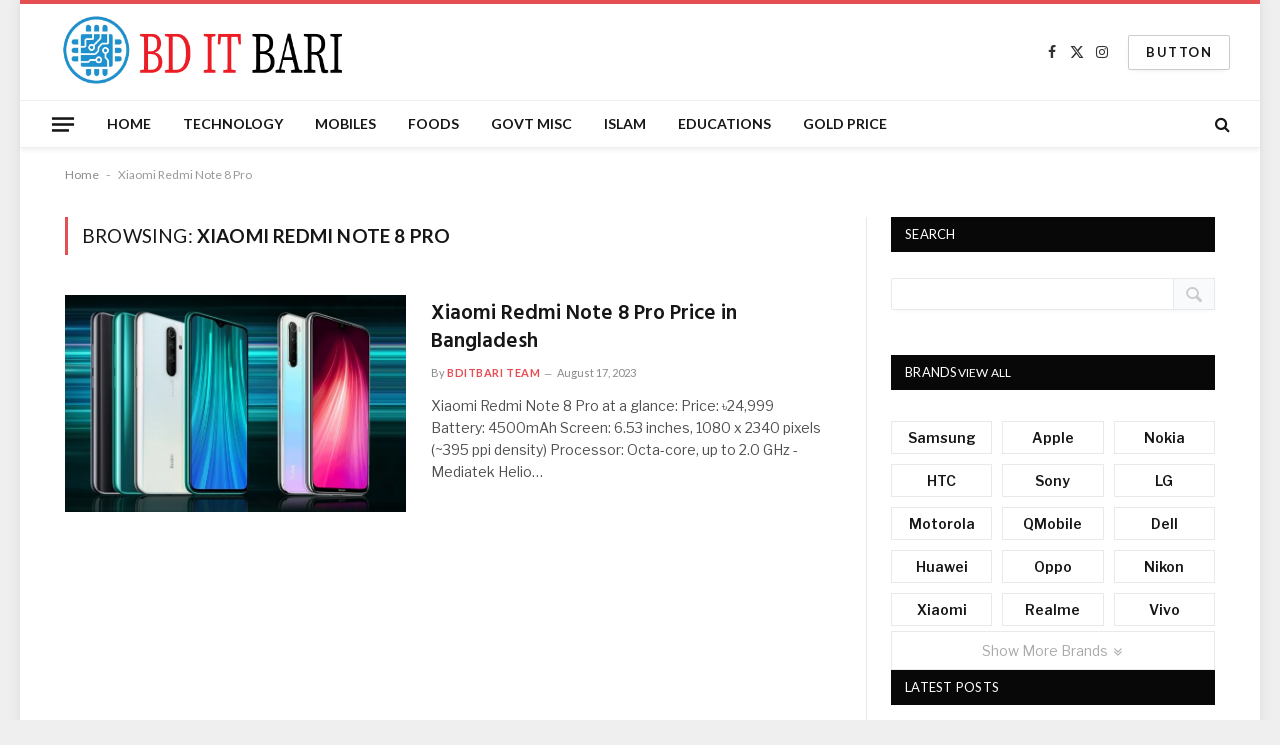

--- FILE ---
content_type: text/html; charset=UTF-8
request_url: https://bditbari.com/tag/xiaomi-redmi-note-8-pro/
body_size: 16477
content:
<!DOCTYPE html>
<html lang="en-US" prefix="og: https://ogp.me/ns#" class="s-light site-s-light">

<head>

	<meta charset="UTF-8" />
	<meta name="viewport" content="width=device-width, initial-scale=1" />
	
<!-- Search Engine Optimization by Rank Math - https://rankmath.com/ -->
<title>Xiaomi Redmi Note 8 Pro | BDitbari</title><link rel="preload" as="font" href="https://bditbari.com/wp-content/themes/smart-mag/css/icons/fonts/ts-icons.woff2?v3.2" type="font/woff2" crossorigin="anonymous" />
<meta name="robots" content="follow, index, max-snippet:-1, max-video-preview:-1, max-image-preview:large"/>
<link rel="canonical" href="https://bditbari.com/tag/xiaomi-redmi-note-8-pro/" />
<meta property="og:locale" content="en_US" />
<meta property="og:type" content="article" />
<meta property="og:title" content="Xiaomi Redmi Note 8 Pro | BDitbari" />
<meta property="og:url" content="https://bditbari.com/tag/xiaomi-redmi-note-8-pro/" />
<meta property="og:site_name" content="BDitbari" />
<meta name="twitter:card" content="summary_large_image" />
<meta name="twitter:title" content="Xiaomi Redmi Note 8 Pro | BDitbari" />
<meta name="twitter:label1" content="Posts" />
<meta name="twitter:data1" content="1" />
<!-- /Rank Math WordPress SEO plugin -->

<link rel='dns-prefetch' href='//fonts.googleapis.com' />
<link rel="alternate" type="application/rss+xml" title="BDitbari &raquo; Feed" href="https://bditbari.com/feed/" />
<link rel="alternate" type="application/rss+xml" title="BDitbari &raquo; Comments Feed" href="https://bditbari.com/comments/feed/" />
<link rel="alternate" type="application/rss+xml" title="BDitbari &raquo; Xiaomi Redmi Note 8 Pro Tag Feed" href="https://bditbari.com/tag/xiaomi-redmi-note-8-pro/feed/" />
<link rel="alternate" type="application/rss+xml" title="BDitbari &raquo; Stories Feed" href="https://bditbari.com/web-stories/feed/"><script type="text/javascript">
/* <![CDATA[ */
window._wpemojiSettings = {"baseUrl":"https:\/\/s.w.org\/images\/core\/emoji\/15.0.3\/72x72\/","ext":".png","svgUrl":"https:\/\/s.w.org\/images\/core\/emoji\/15.0.3\/svg\/","svgExt":".svg","source":{"concatemoji":"https:\/\/bditbari.com\/wp-includes\/js\/wp-emoji-release.min.js?ver=6.7"}};
/*! This file is auto-generated */
!function(i,n){var o,s,e;function c(e){try{var t={supportTests:e,timestamp:(new Date).valueOf()};sessionStorage.setItem(o,JSON.stringify(t))}catch(e){}}function p(e,t,n){e.clearRect(0,0,e.canvas.width,e.canvas.height),e.fillText(t,0,0);var t=new Uint32Array(e.getImageData(0,0,e.canvas.width,e.canvas.height).data),r=(e.clearRect(0,0,e.canvas.width,e.canvas.height),e.fillText(n,0,0),new Uint32Array(e.getImageData(0,0,e.canvas.width,e.canvas.height).data));return t.every(function(e,t){return e===r[t]})}function u(e,t,n){switch(t){case"flag":return n(e,"\ud83c\udff3\ufe0f\u200d\u26a7\ufe0f","\ud83c\udff3\ufe0f\u200b\u26a7\ufe0f")?!1:!n(e,"\ud83c\uddfa\ud83c\uddf3","\ud83c\uddfa\u200b\ud83c\uddf3")&&!n(e,"\ud83c\udff4\udb40\udc67\udb40\udc62\udb40\udc65\udb40\udc6e\udb40\udc67\udb40\udc7f","\ud83c\udff4\u200b\udb40\udc67\u200b\udb40\udc62\u200b\udb40\udc65\u200b\udb40\udc6e\u200b\udb40\udc67\u200b\udb40\udc7f");case"emoji":return!n(e,"\ud83d\udc26\u200d\u2b1b","\ud83d\udc26\u200b\u2b1b")}return!1}function f(e,t,n){var r="undefined"!=typeof WorkerGlobalScope&&self instanceof WorkerGlobalScope?new OffscreenCanvas(300,150):i.createElement("canvas"),a=r.getContext("2d",{willReadFrequently:!0}),o=(a.textBaseline="top",a.font="600 32px Arial",{});return e.forEach(function(e){o[e]=t(a,e,n)}),o}function t(e){var t=i.createElement("script");t.src=e,t.defer=!0,i.head.appendChild(t)}"undefined"!=typeof Promise&&(o="wpEmojiSettingsSupports",s=["flag","emoji"],n.supports={everything:!0,everythingExceptFlag:!0},e=new Promise(function(e){i.addEventListener("DOMContentLoaded",e,{once:!0})}),new Promise(function(t){var n=function(){try{var e=JSON.parse(sessionStorage.getItem(o));if("object"==typeof e&&"number"==typeof e.timestamp&&(new Date).valueOf()<e.timestamp+604800&&"object"==typeof e.supportTests)return e.supportTests}catch(e){}return null}();if(!n){if("undefined"!=typeof Worker&&"undefined"!=typeof OffscreenCanvas&&"undefined"!=typeof URL&&URL.createObjectURL&&"undefined"!=typeof Blob)try{var e="postMessage("+f.toString()+"("+[JSON.stringify(s),u.toString(),p.toString()].join(",")+"));",r=new Blob([e],{type:"text/javascript"}),a=new Worker(URL.createObjectURL(r),{name:"wpTestEmojiSupports"});return void(a.onmessage=function(e){c(n=e.data),a.terminate(),t(n)})}catch(e){}c(n=f(s,u,p))}t(n)}).then(function(e){for(var t in e)n.supports[t]=e[t],n.supports.everything=n.supports.everything&&n.supports[t],"flag"!==t&&(n.supports.everythingExceptFlag=n.supports.everythingExceptFlag&&n.supports[t]);n.supports.everythingExceptFlag=n.supports.everythingExceptFlag&&!n.supports.flag,n.DOMReady=!1,n.readyCallback=function(){n.DOMReady=!0}}).then(function(){return e}).then(function(){var e;n.supports.everything||(n.readyCallback(),(e=n.source||{}).concatemoji?t(e.concatemoji):e.wpemoji&&e.twemoji&&(t(e.twemoji),t(e.wpemoji)))}))}((window,document),window._wpemojiSettings);
/* ]]> */
</script>
<style id='wp-emoji-styles-inline-css' type='text/css'>

	img.wp-smiley, img.emoji {
		display: inline !important;
		border: none !important;
		box-shadow: none !important;
		height: 1em !important;
		width: 1em !important;
		margin: 0 0.07em !important;
		vertical-align: -0.1em !important;
		background: none !important;
		padding: 0 !important;
	}
</style>
<link rel='stylesheet' id='wp-block-library-css' href='https://bditbari.com/wp-includes/css/dist/block-library/style.min.css?ver=6.7' type='text/css' media='all' />
<style id='classic-theme-styles-inline-css' type='text/css'>
/*! This file is auto-generated */
.wp-block-button__link{color:#fff;background-color:#32373c;border-radius:9999px;box-shadow:none;text-decoration:none;padding:calc(.667em + 2px) calc(1.333em + 2px);font-size:1.125em}.wp-block-file__button{background:#32373c;color:#fff;text-decoration:none}
</style>
<style id='global-styles-inline-css' type='text/css'>
:root{--wp--preset--aspect-ratio--square: 1;--wp--preset--aspect-ratio--4-3: 4/3;--wp--preset--aspect-ratio--3-4: 3/4;--wp--preset--aspect-ratio--3-2: 3/2;--wp--preset--aspect-ratio--2-3: 2/3;--wp--preset--aspect-ratio--16-9: 16/9;--wp--preset--aspect-ratio--9-16: 9/16;--wp--preset--color--black: #000000;--wp--preset--color--cyan-bluish-gray: #abb8c3;--wp--preset--color--white: #ffffff;--wp--preset--color--pale-pink: #f78da7;--wp--preset--color--vivid-red: #cf2e2e;--wp--preset--color--luminous-vivid-orange: #ff6900;--wp--preset--color--luminous-vivid-amber: #fcb900;--wp--preset--color--light-green-cyan: #7bdcb5;--wp--preset--color--vivid-green-cyan: #00d084;--wp--preset--color--pale-cyan-blue: #8ed1fc;--wp--preset--color--vivid-cyan-blue: #0693e3;--wp--preset--color--vivid-purple: #9b51e0;--wp--preset--gradient--vivid-cyan-blue-to-vivid-purple: linear-gradient(135deg,rgba(6,147,227,1) 0%,rgb(155,81,224) 100%);--wp--preset--gradient--light-green-cyan-to-vivid-green-cyan: linear-gradient(135deg,rgb(122,220,180) 0%,rgb(0,208,130) 100%);--wp--preset--gradient--luminous-vivid-amber-to-luminous-vivid-orange: linear-gradient(135deg,rgba(252,185,0,1) 0%,rgba(255,105,0,1) 100%);--wp--preset--gradient--luminous-vivid-orange-to-vivid-red: linear-gradient(135deg,rgba(255,105,0,1) 0%,rgb(207,46,46) 100%);--wp--preset--gradient--very-light-gray-to-cyan-bluish-gray: linear-gradient(135deg,rgb(238,238,238) 0%,rgb(169,184,195) 100%);--wp--preset--gradient--cool-to-warm-spectrum: linear-gradient(135deg,rgb(74,234,220) 0%,rgb(151,120,209) 20%,rgb(207,42,186) 40%,rgb(238,44,130) 60%,rgb(251,105,98) 80%,rgb(254,248,76) 100%);--wp--preset--gradient--blush-light-purple: linear-gradient(135deg,rgb(255,206,236) 0%,rgb(152,150,240) 100%);--wp--preset--gradient--blush-bordeaux: linear-gradient(135deg,rgb(254,205,165) 0%,rgb(254,45,45) 50%,rgb(107,0,62) 100%);--wp--preset--gradient--luminous-dusk: linear-gradient(135deg,rgb(255,203,112) 0%,rgb(199,81,192) 50%,rgb(65,88,208) 100%);--wp--preset--gradient--pale-ocean: linear-gradient(135deg,rgb(255,245,203) 0%,rgb(182,227,212) 50%,rgb(51,167,181) 100%);--wp--preset--gradient--electric-grass: linear-gradient(135deg,rgb(202,248,128) 0%,rgb(113,206,126) 100%);--wp--preset--gradient--midnight: linear-gradient(135deg,rgb(2,3,129) 0%,rgb(40,116,252) 100%);--wp--preset--font-size--small: 13px;--wp--preset--font-size--medium: 20px;--wp--preset--font-size--large: 36px;--wp--preset--font-size--x-large: 42px;--wp--preset--spacing--20: 0.44rem;--wp--preset--spacing--30: 0.67rem;--wp--preset--spacing--40: 1rem;--wp--preset--spacing--50: 1.5rem;--wp--preset--spacing--60: 2.25rem;--wp--preset--spacing--70: 3.38rem;--wp--preset--spacing--80: 5.06rem;--wp--preset--shadow--natural: 6px 6px 9px rgba(0, 0, 0, 0.2);--wp--preset--shadow--deep: 12px 12px 50px rgba(0, 0, 0, 0.4);--wp--preset--shadow--sharp: 6px 6px 0px rgba(0, 0, 0, 0.2);--wp--preset--shadow--outlined: 6px 6px 0px -3px rgba(255, 255, 255, 1), 6px 6px rgba(0, 0, 0, 1);--wp--preset--shadow--crisp: 6px 6px 0px rgba(0, 0, 0, 1);}:where(.is-layout-flex){gap: 0.5em;}:where(.is-layout-grid){gap: 0.5em;}body .is-layout-flex{display: flex;}.is-layout-flex{flex-wrap: wrap;align-items: center;}.is-layout-flex > :is(*, div){margin: 0;}body .is-layout-grid{display: grid;}.is-layout-grid > :is(*, div){margin: 0;}:where(.wp-block-columns.is-layout-flex){gap: 2em;}:where(.wp-block-columns.is-layout-grid){gap: 2em;}:where(.wp-block-post-template.is-layout-flex){gap: 1.25em;}:where(.wp-block-post-template.is-layout-grid){gap: 1.25em;}.has-black-color{color: var(--wp--preset--color--black) !important;}.has-cyan-bluish-gray-color{color: var(--wp--preset--color--cyan-bluish-gray) !important;}.has-white-color{color: var(--wp--preset--color--white) !important;}.has-pale-pink-color{color: var(--wp--preset--color--pale-pink) !important;}.has-vivid-red-color{color: var(--wp--preset--color--vivid-red) !important;}.has-luminous-vivid-orange-color{color: var(--wp--preset--color--luminous-vivid-orange) !important;}.has-luminous-vivid-amber-color{color: var(--wp--preset--color--luminous-vivid-amber) !important;}.has-light-green-cyan-color{color: var(--wp--preset--color--light-green-cyan) !important;}.has-vivid-green-cyan-color{color: var(--wp--preset--color--vivid-green-cyan) !important;}.has-pale-cyan-blue-color{color: var(--wp--preset--color--pale-cyan-blue) !important;}.has-vivid-cyan-blue-color{color: var(--wp--preset--color--vivid-cyan-blue) !important;}.has-vivid-purple-color{color: var(--wp--preset--color--vivid-purple) !important;}.has-black-background-color{background-color: var(--wp--preset--color--black) !important;}.has-cyan-bluish-gray-background-color{background-color: var(--wp--preset--color--cyan-bluish-gray) !important;}.has-white-background-color{background-color: var(--wp--preset--color--white) !important;}.has-pale-pink-background-color{background-color: var(--wp--preset--color--pale-pink) !important;}.has-vivid-red-background-color{background-color: var(--wp--preset--color--vivid-red) !important;}.has-luminous-vivid-orange-background-color{background-color: var(--wp--preset--color--luminous-vivid-orange) !important;}.has-luminous-vivid-amber-background-color{background-color: var(--wp--preset--color--luminous-vivid-amber) !important;}.has-light-green-cyan-background-color{background-color: var(--wp--preset--color--light-green-cyan) !important;}.has-vivid-green-cyan-background-color{background-color: var(--wp--preset--color--vivid-green-cyan) !important;}.has-pale-cyan-blue-background-color{background-color: var(--wp--preset--color--pale-cyan-blue) !important;}.has-vivid-cyan-blue-background-color{background-color: var(--wp--preset--color--vivid-cyan-blue) !important;}.has-vivid-purple-background-color{background-color: var(--wp--preset--color--vivid-purple) !important;}.has-black-border-color{border-color: var(--wp--preset--color--black) !important;}.has-cyan-bluish-gray-border-color{border-color: var(--wp--preset--color--cyan-bluish-gray) !important;}.has-white-border-color{border-color: var(--wp--preset--color--white) !important;}.has-pale-pink-border-color{border-color: var(--wp--preset--color--pale-pink) !important;}.has-vivid-red-border-color{border-color: var(--wp--preset--color--vivid-red) !important;}.has-luminous-vivid-orange-border-color{border-color: var(--wp--preset--color--luminous-vivid-orange) !important;}.has-luminous-vivid-amber-border-color{border-color: var(--wp--preset--color--luminous-vivid-amber) !important;}.has-light-green-cyan-border-color{border-color: var(--wp--preset--color--light-green-cyan) !important;}.has-vivid-green-cyan-border-color{border-color: var(--wp--preset--color--vivid-green-cyan) !important;}.has-pale-cyan-blue-border-color{border-color: var(--wp--preset--color--pale-cyan-blue) !important;}.has-vivid-cyan-blue-border-color{border-color: var(--wp--preset--color--vivid-cyan-blue) !important;}.has-vivid-purple-border-color{border-color: var(--wp--preset--color--vivid-purple) !important;}.has-vivid-cyan-blue-to-vivid-purple-gradient-background{background: var(--wp--preset--gradient--vivid-cyan-blue-to-vivid-purple) !important;}.has-light-green-cyan-to-vivid-green-cyan-gradient-background{background: var(--wp--preset--gradient--light-green-cyan-to-vivid-green-cyan) !important;}.has-luminous-vivid-amber-to-luminous-vivid-orange-gradient-background{background: var(--wp--preset--gradient--luminous-vivid-amber-to-luminous-vivid-orange) !important;}.has-luminous-vivid-orange-to-vivid-red-gradient-background{background: var(--wp--preset--gradient--luminous-vivid-orange-to-vivid-red) !important;}.has-very-light-gray-to-cyan-bluish-gray-gradient-background{background: var(--wp--preset--gradient--very-light-gray-to-cyan-bluish-gray) !important;}.has-cool-to-warm-spectrum-gradient-background{background: var(--wp--preset--gradient--cool-to-warm-spectrum) !important;}.has-blush-light-purple-gradient-background{background: var(--wp--preset--gradient--blush-light-purple) !important;}.has-blush-bordeaux-gradient-background{background: var(--wp--preset--gradient--blush-bordeaux) !important;}.has-luminous-dusk-gradient-background{background: var(--wp--preset--gradient--luminous-dusk) !important;}.has-pale-ocean-gradient-background{background: var(--wp--preset--gradient--pale-ocean) !important;}.has-electric-grass-gradient-background{background: var(--wp--preset--gradient--electric-grass) !important;}.has-midnight-gradient-background{background: var(--wp--preset--gradient--midnight) !important;}.has-small-font-size{font-size: var(--wp--preset--font-size--small) !important;}.has-medium-font-size{font-size: var(--wp--preset--font-size--medium) !important;}.has-large-font-size{font-size: var(--wp--preset--font-size--large) !important;}.has-x-large-font-size{font-size: var(--wp--preset--font-size--x-large) !important;}
:where(.wp-block-post-template.is-layout-flex){gap: 1.25em;}:where(.wp-block-post-template.is-layout-grid){gap: 1.25em;}
:where(.wp-block-columns.is-layout-flex){gap: 2em;}:where(.wp-block-columns.is-layout-grid){gap: 2em;}
:root :where(.wp-block-pullquote){font-size: 1.5em;line-height: 1.6;}
</style>
<link rel='stylesheet' id='rishi-companion-frontend-css' href='https://bditbari.com/wp-content/plugins/rishi-companion/assets/build/public.css?ver=6.7' type='text/css' media='all' />
<link rel='stylesheet' id='rishi-companion-blocks-public-css' href='https://bditbari.com/wp-content/plugins/rishi-companion/assets/build/blocks.css?ver=6.7' type='text/css' media='all' />
<link rel='stylesheet' id='ez-toc-css' href='https://bditbari.com/wp-content/plugins/easy-table-of-contents/assets/css/screen.min.css?ver=2.0.80' type='text/css' media='all' />
<style id='ez-toc-inline-css' type='text/css'>
div#ez-toc-container .ez-toc-title {font-size: 120%;}div#ez-toc-container .ez-toc-title {font-weight: 500;}div#ez-toc-container ul li , div#ez-toc-container ul li a {font-size: 95%;}div#ez-toc-container ul li , div#ez-toc-container ul li a {font-weight: 500;}div#ez-toc-container nav ul ul li {font-size: 90%;}.ez-toc-box-title {font-weight: bold; margin-bottom: 10px; text-align: center; text-transform: uppercase; letter-spacing: 1px; color: #666; padding-bottom: 5px;position:absolute;top:-4%;left:5%;background-color: inherit;transition: top 0.3s ease;}.ez-toc-box-title.toc-closed {top:-25%;}
.ez-toc-container-direction {direction: ltr;}.ez-toc-counter ul {direction: ltr;counter-reset: item ;}.ez-toc-counter nav ul li a::before {content: counter(item, numeric) '. ';margin-right: .2em; counter-increment: item;flex-grow: 0;flex-shrink: 0;float: left; }.ez-toc-widget-direction {direction: ltr;}.ez-toc-widget-container ul {direction: ltr;counter-reset: item ;}.ez-toc-widget-container nav ul li a::before {content: counter(item, numeric) '. ';margin-right: .2em; counter-increment: item;flex-grow: 0;flex-shrink: 0;float: left; }
</style>
<link rel='stylesheet' id='aps-styles-css' href='https://bditbari.com/wp-content/plugins/aps-products/css/aps-styles.css?ver=2.6' type='text/css' media='all' />
<link rel='stylesheet' id='imageviewer-css' href='https://bditbari.com/wp-content/plugins/aps-products/css/imageviewer.css?ver=2.6' type='text/css' media='all' />
<link rel='stylesheet' id='nivo-lightbox-css' href='https://bditbari.com/wp-content/plugins/aps-products/css/nivo-lightbox.css?ver=2.6' type='text/css' media='all' />
<link rel='stylesheet' id='owl-carousel-css' href='https://bditbari.com/wp-content/plugins/aps-products/css/owl-carousel.css?ver=2.6' type='text/css' media='all' />
<link rel='stylesheet' id='smartmag-core-css' href='https://bditbari.com/wp-content/themes/smart-mag/style.css?ver=10.3.2' type='text/css' media='all' />
<link rel='stylesheet' id='smartmag-fonts-css' href='https://fonts.googleapis.com/css?family=Libre+Franklin%3A400%2C400i%2C500%2C600%7CLato%3A400%2C700%2C900%7CHind%3A400%2C500%2C600&#038;display=swap' type='text/css' media='all' />
<link rel='stylesheet' id='smartmag-magnific-popup-css' href='https://bditbari.com/wp-content/themes/smart-mag/css/lightbox.css?ver=10.3.2' type='text/css' media='all' />
<link rel='stylesheet' id='font-awesome4-css' href='https://bditbari.com/wp-content/themes/smart-mag/css/fontawesome/css/font-awesome.min.css?ver=10.3.2' type='text/css' media='all' />
<link rel='stylesheet' id='smartmag-icons-css' href='https://bditbari.com/wp-content/themes/smart-mag/css/icons/icons.css?ver=10.3.2' type='text/css' media='all' />
<link rel='stylesheet' id='smartmag-skin-css' href='https://bditbari.com/wp-content/themes/smart-mag/css/skin-trendy.css?ver=10.3.2' type='text/css' media='all' />
<style id='smartmag-skin-inline-css' type='text/css'>
:root { --c-main: #e54e53;
--c-main-rgb: 229,78,83;
--main-width: 1150px; }
.smart-head-main { --c-shadow: rgba(0,0,0,0.05); }
.smart-head-main .smart-head-mid { --head-h: 100px; border-top-width: 4px; border-top-color: var(--c-main); }
.smart-head-main .smart-head-bot { border-top-width: 1px; }
.navigation-main .menu > li > a { font-size: 14px; }
.navigation-main { --nav-items-space: 16px; }
.s-light .navigation { --c-nav-blip: #9b9b9b; }
.smart-head-mobile .smart-head-mid { border-top-width: 4px; border-top-color: var(--c-main); }
.navigation-small .menu > li > a { letter-spacing: -0.01em; }
.smart-head-main .offcanvas-toggle { transform: scale(0.85); }
.loop-grid .ratio-is-custom { padding-bottom: calc(100% / 1.68); }
.loop-list .ratio-is-custom { padding-bottom: calc(100% / 1.575); }
.list-post { --list-p-media-width: 44%; --list-p-media-max-width: 85%; }
.list-post .media:not(i) { --list-p-media-max-width: 44%; }
.loop-small .media:not(i) { max-width: 104px; }
.single .featured .ratio-is-custom { padding-bottom: calc(100% / 2); }
@media (min-width: 941px) and (max-width: 1200px) { .navigation-main .menu > li > a { font-size: calc(10px + (14px - 10px) * .7); } }


</style>
<link rel='stylesheet' id='ekit-widget-styles-css' href='https://bditbari.com/wp-content/plugins/elementskit-lite/widgets/init/assets/css/widget-styles.css?ver=3.7.8' type='text/css' media='all' />
<link rel='stylesheet' id='ekit-responsive-css' href='https://bditbari.com/wp-content/plugins/elementskit-lite/widgets/init/assets/css/responsive.css?ver=3.7.8' type='text/css' media='all' />
<script type="text/javascript" id="smartmag-lazy-inline-js-after">
/* <![CDATA[ */
/**
 * @copyright ThemeSphere
 * @preserve
 */
var BunyadLazy={};BunyadLazy.load=function(){function a(e,n){var t={};e.dataset.bgset&&e.dataset.sizes?(t.sizes=e.dataset.sizes,t.srcset=e.dataset.bgset):t.src=e.dataset.bgsrc,function(t){var a=t.dataset.ratio;if(0<a){const e=t.parentElement;if(e.classList.contains("media-ratio")){const n=e.style;n.getPropertyValue("--a-ratio")||(n.paddingBottom=100/a+"%")}}}(e);var a,o=document.createElement("img");for(a in o.onload=function(){var t="url('"+(o.currentSrc||o.src)+"')",a=e.style;a.backgroundImage!==t&&requestAnimationFrame(()=>{a.backgroundImage=t,n&&n()}),o.onload=null,o.onerror=null,o=null},o.onerror=o.onload,t)o.setAttribute(a,t[a]);o&&o.complete&&0<o.naturalWidth&&o.onload&&o.onload()}function e(t){t.dataset.loaded||a(t,()=>{document.dispatchEvent(new Event("lazyloaded")),t.dataset.loaded=1})}function n(t){"complete"===document.readyState?t():window.addEventListener("load",t)}return{initEarly:function(){var t,a=()=>{document.querySelectorAll(".img.bg-cover:not(.lazyload)").forEach(e)};"complete"!==document.readyState?(t=setInterval(a,150),n(()=>{a(),clearInterval(t)})):a()},callOnLoad:n,initBgImages:function(t){t&&n(()=>{document.querySelectorAll(".img.bg-cover").forEach(e)})},bgLoad:a}}(),BunyadLazy.load.initEarly();
/* ]]> */
</script>
<script type="text/javascript" src="https://bditbari.com/wp-includes/js/jquery/jquery.min.js?ver=3.7.1" id="jquery-core-js"></script>
<script type="text/javascript" src="https://bditbari.com/wp-includes/js/jquery/jquery-migrate.min.js?ver=3.4.1" id="jquery-migrate-js"></script>
<script type="text/javascript" src="https://bditbari.com/wp-content/plugins/aps-products/js/imageviewer.min.js?ver=2.6" id="imageviewer-js"></script>
<link rel="https://api.w.org/" href="https://bditbari.com/wp-json/" /><link rel="alternate" title="JSON" type="application/json" href="https://bditbari.com/wp-json/wp/v2/tags/155" /><link rel="EditURI" type="application/rsd+xml" title="RSD" href="https://bditbari.com/xmlrpc.php?rsd" />
<meta name="generator" content="WordPress 6.7" />
<link rel="icon" href="data:,">
		<script>
		var BunyadSchemeKey = 'bunyad-scheme';
		(() => {
			const d = document.documentElement;
			const c = d.classList;
			var scheme = localStorage.getItem(BunyadSchemeKey);
			
			if (scheme) {
				d.dataset.origClass = c;
				scheme === 'dark' ? c.remove('s-light', 'site-s-light') : c.remove('s-dark', 'site-s-dark');
				c.add('site-s-' + scheme, 's-' + scheme);
			}
		})();
		</script>
		<meta name="generator" content="Elementor 3.34.1; features: additional_custom_breakpoints; settings: css_print_method-external, google_font-enabled, font_display-swap">
			<style>
				.e-con.e-parent:nth-of-type(n+4):not(.e-lazyloaded):not(.e-no-lazyload),
				.e-con.e-parent:nth-of-type(n+4):not(.e-lazyloaded):not(.e-no-lazyload) * {
					background-image: none !important;
				}
				@media screen and (max-height: 1024px) {
					.e-con.e-parent:nth-of-type(n+3):not(.e-lazyloaded):not(.e-no-lazyload),
					.e-con.e-parent:nth-of-type(n+3):not(.e-lazyloaded):not(.e-no-lazyload) * {
						background-image: none !important;
					}
				}
				@media screen and (max-height: 640px) {
					.e-con.e-parent:nth-of-type(n+2):not(.e-lazyloaded):not(.e-no-lazyload),
					.e-con.e-parent:nth-of-type(n+2):not(.e-lazyloaded):not(.e-no-lazyload) * {
						background-image: none !important;
					}
				}
			</style>
			<link rel="icon" href="https://bditbari.com/wp-content/uploads/2023/06/cropped-images__1_-removebg-preview-32x32.png" sizes="32x32" />
<link rel="icon" href="https://bditbari.com/wp-content/uploads/2023/06/cropped-images__1_-removebg-preview-192x192.png" sizes="192x192" />
<link rel="apple-touch-icon" href="https://bditbari.com/wp-content/uploads/2023/06/cropped-images__1_-removebg-preview-180x180.png" />
<meta name="msapplication-TileImage" content="https://bditbari.com/wp-content/uploads/2023/06/cropped-images__1_-removebg-preview-270x270.png" />
		<style type="text/css" id="wp-custom-css">
			.aps-product-brand{
	float:left;
}
.aps-product-cat{
	float:left;
}
.aps-compare-btn{
	float:left;
}		</style>
		

</head>

<body class="archive tag tag-xiaomi-redmi-note-8-pro tag-155 wp-custom-logo right-sidebar has-lb has-lb-sm ts-img-hov-fade has-sb-sep layout-boxed elementor-default elementor-kit-1211">


	<div class="ts-bg-cover"></div>

<div class="main-wrap">

	
<div class="off-canvas-backdrop"></div>
<div class="mobile-menu-container off-canvas" id="off-canvas">

	<div class="off-canvas-head">
		<a href="#" class="close">
			<span class="visuallyhidden">Close Menu</span>
			<i class="tsi tsi-times"></i>
		</a>

		<div class="ts-logo">
					</div>
	</div>

	<div class="off-canvas-content">

					<ul class="mobile-menu"></ul>
		
		
		
		<div class="spc-social-block spc-social spc-social-b smart-head-social">
		
			
				<a href="#" class="link service s-facebook" target="_blank" rel="nofollow noopener">
					<i class="icon tsi tsi-facebook"></i>					<span class="visuallyhidden">Facebook</span>
				</a>
									
			
				<a href="#" class="link service s-twitter" target="_blank" rel="nofollow noopener">
					<i class="icon tsi tsi-twitter"></i>					<span class="visuallyhidden">X (Twitter)</span>
				</a>
									
			
				<a href="#" class="link service s-instagram" target="_blank" rel="nofollow noopener">
					<i class="icon tsi tsi-instagram"></i>					<span class="visuallyhidden">Instagram</span>
				</a>
									
			
		</div>

		
	</div>

</div>
<div class="smart-head smart-head-legacy smart-head-main" id="smart-head" data-sticky="auto" data-sticky-type="smart" data-sticky-full>
	
	<div class="smart-head-row smart-head-mid is-light smart-head-row-full">

		<div class="inner full">

							
				<div class="items items-left ">
					<a href="https://bditbari.com/" title="BDitbari" rel="home" class="logo-link ts-logo logo-is-image">
		<span>
			
				
					<img fetchpriority="high" src="http://bditbari.com/wp-content/uploads/2023/06/bditbari-logo.png" class="logo-image" alt="BDitbari" width="938" height="255"/>
									 
					</span>
	</a>				</div>

							
				<div class="items items-center empty">
								</div>

							
				<div class="items items-right ">
				
		<div class="spc-social-block spc-social spc-social-a smart-head-social">
		
			
				<a href="#" class="link service s-facebook" target="_blank" rel="nofollow noopener">
					<i class="icon tsi tsi-facebook"></i>					<span class="visuallyhidden">Facebook</span>
				</a>
									
			
				<a href="#" class="link service s-twitter" target="_blank" rel="nofollow noopener">
					<i class="icon tsi tsi-twitter"></i>					<span class="visuallyhidden">X (Twitter)</span>
				</a>
									
			
				<a href="#" class="link service s-instagram" target="_blank" rel="nofollow noopener">
					<i class="icon tsi tsi-instagram"></i>					<span class="visuallyhidden">Instagram</span>
				</a>
									
			
		</div>

		
	<a href="#" class="ts-button ts-button-alt ts-button1">
		Button	</a>
				</div>

						
		</div>
	</div>

	
	<div class="smart-head-row smart-head-bot is-light smart-head-row-full">

		<div class="inner full">

							
				<div class="items items-left ">
				
<button class="offcanvas-toggle has-icon" type="button" aria-label="Menu">
	<span class="hamburger-icon hamburger-icon-a">
		<span class="inner"></span>
	</span>
</button>	<div class="nav-wrap">
		<nav class="navigation navigation-main nav-hov-a has-search">
			<ul id="menu-primary-menu" class="menu"><li id="menu-item-308" class="menu-item menu-item-type-custom menu-item-object-custom menu-item-home menu-item-308"><a href="http://bditbari.com">Home</a></li>
<li id="menu-item-941" class="menu-item menu-item-type-taxonomy menu-item-object-category menu-cat-5 menu-item-941"><a href="https://bditbari.com/category/%e0%a6%aa%e0%a7%8d%e0%a6%b0%e0%a6%af%e0%a7%81%e0%a6%95%e0%a7%8d%e0%a6%a4%e0%a6%bf%e0%a6%aa%e0%a6%a3%e0%a7%8d%e0%a6%af/">Technology</a></li>
<li id="menu-item-1236" class="menu-item menu-item-type-post_type menu-item-object-page menu-item-1236"><a href="https://bditbari.com/mobile-price-in-bangladesh/">Mobiles</a></li>
<li id="menu-item-942" class="menu-item menu-item-type-taxonomy menu-item-object-category menu-cat-7 menu-item-942"><a href="https://bditbari.com/category/%e0%a6%96%e0%a6%be%e0%a6%ac%e0%a6%be%e0%a6%b0-%e0%a6%aa%e0%a6%a3%e0%a7%8d%e0%a6%af/">Foods</a></li>
<li id="menu-item-943" class="menu-item menu-item-type-taxonomy menu-item-object-category menu-cat-6 menu-item-943"><a href="https://bditbari.com/category/%e0%a6%b8%e0%a6%b0%e0%a6%95%e0%a6%be%e0%a6%b0%e0%a6%bf-%e0%a6%ac%e0%a6%bf%e0%a6%ac%e0%a6%bf%e0%a6%a7/">Govt Misc</a></li>
<li id="menu-item-944" class="menu-item menu-item-type-taxonomy menu-item-object-category menu-cat-2 menu-item-944"><a href="https://bditbari.com/category/%e0%a6%87%e0%a6%b8%e0%a6%b2%e0%a6%be%e0%a6%ae%e0%a6%bf%e0%a6%95/">Islam</a></li>
<li id="menu-item-945" class="menu-item menu-item-type-taxonomy menu-item-object-category menu-cat-42 menu-item-945"><a href="https://bditbari.com/category/%e0%a6%b2%e0%a7%87%e0%a6%96%e0%a6%be%e0%a6%aa%e0%a6%a1%e0%a6%bc%e0%a6%be/">Educations</a></li>
<li id="menu-item-2052" class="menu-item menu-item-type-post_type menu-item-object-page menu-item-2052"><a href="https://bditbari.com/gold-price-today-in-bangladesh/">Gold Price</a></li>
</ul>		</nav>
	</div>
				</div>

							
				<div class="items items-center empty">
								</div>

							
				<div class="items items-right ">
				

	<a href="#" class="search-icon has-icon-only is-icon" title="Search">
		<i class="tsi tsi-search"></i>
	</a>

				</div>

						
		</div>
	</div>

	</div>
<div class="smart-head smart-head-a smart-head-mobile" id="smart-head-mobile" data-sticky="mid" data-sticky-type="smart" data-sticky-full>
	
	<div class="smart-head-row smart-head-mid smart-head-row-3 is-light smart-head-row-full">

		<div class="inner wrap">

							
				<div class="items items-left ">
				
<button class="offcanvas-toggle has-icon" type="button" aria-label="Menu">
	<span class="hamburger-icon hamburger-icon-a">
		<span class="inner"></span>
	</span>
</button>				</div>

							
				<div class="items items-center ">
					<a href="https://bditbari.com/" title="BDitbari" rel="home" class="logo-link ts-logo logo-is-image">
		<span>
			
				
					<img fetchpriority="high" src="http://bditbari.com/wp-content/uploads/2023/06/bditbari-logo.png" class="logo-image" alt="BDitbari" width="938" height="255"/>
									 
					</span>
	</a>				</div>

							
				<div class="items items-right ">
				

	<a href="#" class="search-icon has-icon-only is-icon" title="Search">
		<i class="tsi tsi-search"></i>
	</a>

				</div>

						
		</div>
	</div>

	</div>
<nav class="breadcrumbs is-full-width breadcrumbs-a" id="breadcrumb"><div class="inner ts-contain "><a href="http://bditbari.com">Home</a><span class="separator"> - </span><span class="last">Xiaomi Redmi Note 8 Pro</span></div></nav>
<div class="main ts-contain cf right-sidebar">
			<div class="ts-row">
			<div class="col-8 main-content">

							<h1 class="archive-heading">
					Browsing: <span>Xiaomi Redmi Note 8 Pro</span>				</h1>
						
					
							
					<section class="block-wrap block-posts-list mb-none" data-id="1">

				
			<div class="block-content">
					
	<div class="loop loop-list loop-sep loop-list-sep grid grid-1 md:grid-1 sm:grid-1">

				
			
<article class="l-post list-post list-post-on-sm m-pos-left">

	
			<div class="media">

		
			<a href="https://bditbari.com/xiaomi-redmi-note-8-pro-price-in-bangladesh/" class="image-link media-ratio ratio-is-custom" title="Xiaomi Redmi Note 8 Pro Price in Bangladesh"><span data-bgsrc="https://bditbari.com/wp-content/uploads/2023/08/Note-8-pro.jpg" class="img bg-cover wp-post-image attachment-bunyad-list size-bunyad-list no-lazy skip-lazy" data-bgset="https://bditbari.com/wp-content/uploads/2023/08/Note-8-pro.jpg 727w, https://bditbari.com/wp-content/uploads/2023/08/Note-8-pro-300x187.jpg 300w, https://bditbari.com/wp-content/uploads/2023/08/Note-8-pro-150x94.jpg 150w" data-sizes="(max-width: 337px) 100vw, 337px" role="img" aria-label="Xiaomi Redmi Note 8 pro"></span></a>			
			
			
			
		
		</div>
	

	
		<div class="content">

			<div class="post-meta post-meta-a has-below"><h2 class="is-title post-title"><a href="https://bditbari.com/xiaomi-redmi-note-8-pro-price-in-bangladesh/">Xiaomi Redmi Note 8 Pro Price in Bangladesh</a></h2><div class="post-meta-items meta-below"><span class="meta-item post-author"><span class="by">By</span> <a href="https://bditbari.com/author/monir/" title="Posts by Bditbari Team" rel="author">Bditbari Team</a></span><span class="meta-item date"><span class="date-link"><time class="post-date" datetime="2023-08-17T18:35:55+06:00">August 17, 2023</time></span></span></div></div>			
						
				<div class="excerpt">
					<p>Xiaomi Redmi Note 8 Pro at a glance: Price: ৳24,999 Battery: 4500mAh Screen: 6.53 inches, 1080 x 2340 pixels (~395 ppi density) Processor: Octa-core, up to 2.0 GHz -Mediatek Helio&hellip;</p>
				</div>
			
			
			
		</div>

	
</article>
		
	</div>

	

	<nav class="main-pagination pagination-numbers" data-type="numbers">
			</nav>


				</div>

		</section>
		
			</div>
			
					
	
	<aside class="col-4 main-sidebar has-sep" data-sticky="1">
	
			<div class="inner theiaStickySidebar">
		
			<div id="aps_search-2" class="widget aps_search">
<div class="widget-title block-head block-head-ac block-head block-head-ac block-head-g is-left has-style"><h5 class="heading">Search</h5></div>
			
			<form class="aps-search-form" method="get" action="https://bditbari.com">
				<div class="aps-search-field">
					<input type="hidden" name="post_type" value="aps-products" />
					<input type="text" name="s" class="aps-search" value="" />
					<span class="aps-icon-search aps-search-btn"></span>
				</div>
			</form>
			<script type="text/javascript">
			(function($) {
				$(".aps-search").each(function() {
					var sinput = $(this),
					sparent = sinput.parent(),
					oul = (!!sparent.find(".aps-ajax-results").length ? $(".aps-ajax-results") : $("<ul class='aps-ajax-results'></ul>"));
					sinput.on("input propertychange", function(e) {
						var query = sinput.val();
						if (query.length > 1) {
							$.getJSON(
								aps_vars.ajaxurl + "?action=aps-search&num=5&search=" + query,
								function(data) {
									if (data) {
										oul.empty();
										$.each(data, function(k, v) {
											oul.append(v);
										});
										oul.remove();
										sparent.append(oul);
									}
								}
							);
						} else {
							oul.empty();
						}
					}).blur(function() {
						setTimeout(function() {
							oul.hide();
						}, 500);
					}).focus(function() {
						oul.show();
					});
					
					/* submit form on click */
					$(".aps-search-btn").click(function() {
						sinput.parents(".aps-search-form").trigger("submit");
					});
				});
			})(jQuery);
			</script>
			</div>
<div id="aps_brands-3" class="widget aps_brands">
<div class="widget-title block-head block-head-ac block-head block-head-ac block-head-g is-left has-style"><h5 class="heading">Brands<small><a href="https://bditbari.com/about-us/">View All</a></small></h5></div>
				<ul class="aps-brands-list aps-brands-v-grid" data-num="20">
											<li class="aps-brand-1">
							<a href="https://bditbari.com/brand/samsung/">
								Samsung							</a>
						</li>
												<li class="aps-brand-2">
							<a href="https://bditbari.com/brand/apple-mobile-price-in-bangladesh/">
								Apple							</a>
						</li>
												<li class="aps-brand-3">
							<a href="https://bditbari.com/brand/nokia/">
								Nokia							</a>
						</li>
												<li class="aps-brand-4">
							<a href="https://bditbari.com/brand/htc/">
								HTC							</a>
						</li>
												<li class="aps-brand-5">
							<a href="https://bditbari.com/brand/sony/">
								Sony							</a>
						</li>
												<li class="aps-brand-6">
							<a href="https://bditbari.com/brand/lg/">
								LG							</a>
						</li>
												<li class="aps-brand-7">
							<a href="https://bditbari.com/brand/motorola/">
								Motorola							</a>
						</li>
												<li class="aps-brand-8">
							<a href="https://bditbari.com/brand/qmobile/">
								QMobile							</a>
						</li>
												<li class="aps-brand-9">
							<a href="https://bditbari.com/brand/dell/">
								Dell							</a>
						</li>
												<li class="aps-brand-10">
							<a href="https://bditbari.com/brand/huawei/">
								Huawei							</a>
						</li>
												<li class="aps-brand-11">
							<a href="https://bditbari.com/brand/oppo/">
								Oppo							</a>
						</li>
												<li class="aps-brand-12">
							<a href="https://bditbari.com/brand/nikon/">
								Nikon							</a>
						</li>
												<li class="aps-brand-13">
							<a href="https://bditbari.com/brand/xiaomi/">
								Xiaomi							</a>
						</li>
												<li class="aps-brand-14">
							<a href="https://bditbari.com/brand/realme-mobile-price-in-bangladesh/">
								Realme							</a>
						</li>
												<li class="aps-brand-15">
							<a href="https://bditbari.com/brand/vivo-mobile-price-in-bangladesh/">
								Vivo							</a>
						</li>
										</ul>
				<span class="aps-brands-load" data-total="15">Show More Brands <i class="aps-icon-angle-double-down"></i></span>
				<script type="text/javascript">
				jQuery(document).ready(function($) {
					show_more_num = 1;
					// display more brands
					$(".aps-brands-load").click(function(e) {
						var brands_list = $(".aps-brands-list"),
						show_more_btn = $(".aps-brands-load");
						num_brand = parseInt(brands_list.data("num")),
						show_more_num_total = parseInt(show_more_btn.data("total")),
						show_more_num_start = (show_more_num * num_brand),
						show_more_num_end = (show_more_num_start + 1);
						
						if (show_more_num_end < show_more_num_total) {
							for (var i = 0; i <= num_brand; i++) {
								var_brand_li = (show_more_num_start + i);
								$(".aps-brand-" + var_brand_li).delay(50*i).fadeIn();
							}
							show_more_num += 1;
							if ((show_more_num_end + num_brand) > show_more_num_total) {
								show_more_btn.fadeOut();
							}
						}
						e.preventDefault();
					});
				});
				</script>
				</div>

		<div id="bunyad-latest-posts-widget-3" class="widget latest-posts">		
		<div class="block">
					<section class="block-wrap block-posts-small block-sc mb-none" data-id="2">

			<div class="widget-title block-head block-head-ac block-head block-head-ac block-head-g is-left has-style"><h5 class="heading">Latest Posts</h5></div>	
			<div class="block-content">
				
	<div class="loop loop-small loop-small- loop-sep loop-small-sep grid grid-1 md:grid-1 sm:grid-1 xs:grid-1">

					
<article class="l-post small-post m-pos-left">

	
			<div class="media">

		
			<a href="https://bditbari.com/%e0%a6%97%e0%a7%8d%e0%a6%b0%e0%a6%be%e0%a6%ae%e0%a7%80%e0%a6%a3%e0%a6%ab%e0%a7%8b%e0%a6%a8-gp-%e0%a6%ae%e0%a6%bf%e0%a6%a8%e0%a6%bf%e0%a6%9f-%e0%a6%9a%e0%a7%87%e0%a6%95-%e0%a6%95%e0%a6%b0%e0%a6%be/" class="image-link media-ratio ratio-3-2" title="গ্রামীণফোন (GP) মিনিট চেক করার উপায়"><span data-bgsrc="https://bditbari.com/wp-content/uploads/2026/01/গ্রামীণফোন-GP-মিনিট-চেক-করার-উপায়-Photo-300x196.png" class="img bg-cover wp-post-image attachment-medium size-medium lazyload" data-bgset="https://bditbari.com/wp-content/uploads/2026/01/গ্রামীণফোন-GP-মিনিট-চেক-করার-উপায়-Photo-300x196.png 300w, https://bditbari.com/wp-content/uploads/2026/01/গ্রামীণফোন-GP-মিনিট-চেক-করার-উপায়-Photo-768x502.png 768w, https://bditbari.com/wp-content/uploads/2026/01/গ্রামীণফোন-GP-মিনিট-চেক-করার-উপায়-Photo-150x98.png 150w, https://bditbari.com/wp-content/uploads/2026/01/গ্রামীণফোন-GP-মিনিট-চেক-করার-উপায়-Photo-450x294.png 450w, https://bditbari.com/wp-content/uploads/2026/01/গ্রামীণফোন-GP-মিনিট-চেক-করার-উপায়-Photo.png 865w" data-sizes="(max-width: 105px) 100vw, 105px" role="img" aria-label="গ্রামীণফোন (GP) মিনিট চেক করার উপায়"></span></a>			
			
			
			
		
		</div>
	

	
		<div class="content">

			<div class="post-meta post-meta-a post-meta-left has-below"><h4 class="is-title post-title"><a href="https://bditbari.com/%e0%a6%97%e0%a7%8d%e0%a6%b0%e0%a6%be%e0%a6%ae%e0%a7%80%e0%a6%a3%e0%a6%ab%e0%a7%8b%e0%a6%a8-gp-%e0%a6%ae%e0%a6%bf%e0%a6%a8%e0%a6%bf%e0%a6%9f-%e0%a6%9a%e0%a7%87%e0%a6%95-%e0%a6%95%e0%a6%b0%e0%a6%be/">গ্রামীণফোন (GP) মিনিট চেক করার উপায়</a></h4><div class="post-meta-items meta-below"><span class="meta-item date"><span class="date-link"><time class="post-date" datetime="2026-01-22T10:32:14+06:00">January 22, 2026</time></span></span></div></div>			
			
			
		</div>

	
</article>	
					
<article class="l-post small-post m-pos-left">

	
			<div class="media">

		
			<a href="https://bditbari.com/super88-and-slot-online-trends-a-new-era-of-gaming/" class="image-link media-ratio ratio-3-2" title="Super88 and Slot Online Trends: A New Era of Gaming"><span data-bgsrc="https://bditbari.com/wp-content/uploads/2026/01/Super88-300x145.png" class="img bg-cover wp-post-image attachment-medium size-medium lazyload" data-bgset="https://bditbari.com/wp-content/uploads/2026/01/Super88-300x145.png 300w, https://bditbari.com/wp-content/uploads/2026/01/Super88-150x72.png 150w, https://bditbari.com/wp-content/uploads/2026/01/Super88-450x217.png 450w, https://bditbari.com/wp-content/uploads/2026/01/Super88.png 742w" data-sizes="(max-width: 105px) 100vw, 105px" role="img" aria-label="Super88"></span></a>			
			
			
			
		
		</div>
	

	
		<div class="content">

			<div class="post-meta post-meta-a post-meta-left has-below"><h4 class="is-title post-title"><a href="https://bditbari.com/super88-and-slot-online-trends-a-new-era-of-gaming/">Super88 and Slot Online Trends: A New Era of Gaming</a></h4><div class="post-meta-items meta-below"><span class="meta-item date"><span class="date-link"><time class="post-date" datetime="2026-01-20T00:46:41+06:00">January 20, 2026</time></span></span></div></div>			
			
			
		</div>

	
</article>	
					
<article class="l-post small-post m-pos-left">

	
			<div class="media">

		
			<a href="https://bditbari.com/study-karado-com-location-tracker-app-guide/" class="image-link media-ratio ratio-3-2" title="Study karado.com: Location Tracker App Guide"><span data-bgsrc="https://bditbari.com/wp-content/uploads/2026/01/Study-karado.com-News-Image-300x152.png" class="img bg-cover wp-post-image attachment-medium size-medium lazyload" data-bgset="https://bditbari.com/wp-content/uploads/2026/01/Study-karado.com-News-Image-300x152.png 300w, https://bditbari.com/wp-content/uploads/2026/01/Study-karado.com-News-Image-768x389.png 768w, https://bditbari.com/wp-content/uploads/2026/01/Study-karado.com-News-Image-150x76.png 150w, https://bditbari.com/wp-content/uploads/2026/01/Study-karado.com-News-Image-450x228.png 450w, https://bditbari.com/wp-content/uploads/2026/01/Study-karado.com-News-Image.png 850w" data-sizes="(max-width: 105px) 100vw, 105px" role="img" aria-label="Study karado.com: Location Tracker App Guide"></span></a>			
			
			
			
		
		</div>
	

	
		<div class="content">

			<div class="post-meta post-meta-a post-meta-left has-below"><h4 class="is-title post-title"><a href="https://bditbari.com/study-karado-com-location-tracker-app-guide/">Study karado.com: Location Tracker App Guide</a></h4><div class="post-meta-items meta-below"><span class="meta-item date"><span class="date-link"><time class="post-date" datetime="2026-01-13T12:58:20+06:00">January 13, 2026</time></span></span></div></div>			
			
			
		</div>

	
</article>	
					
<article class="l-post small-post m-pos-left">

	
			<div class="media">

		
			<a href="https://bditbari.com/thoitranglv-com-fashion-beauty-celeb-trends/" class="image-link media-ratio ratio-3-2" title="Thoitranglv.com – Fashion, Beauty &#038; Celeb Trends"><span data-bgsrc="https://bditbari.com/wp-content/uploads/2026/01/Thoitranglv.com-–-Fashion-Beauty-Celeb-Trends-300x150.png" class="img bg-cover wp-post-image attachment-medium size-medium lazyload" data-bgset="https://bditbari.com/wp-content/uploads/2026/01/Thoitranglv.com-–-Fashion-Beauty-Celeb-Trends-300x150.png 300w, https://bditbari.com/wp-content/uploads/2026/01/Thoitranglv.com-–-Fashion-Beauty-Celeb-Trends-1024x512.png 1024w, https://bditbari.com/wp-content/uploads/2026/01/Thoitranglv.com-–-Fashion-Beauty-Celeb-Trends-768x384.png 768w, https://bditbari.com/wp-content/uploads/2026/01/Thoitranglv.com-–-Fashion-Beauty-Celeb-Trends-150x75.png 150w, https://bditbari.com/wp-content/uploads/2026/01/Thoitranglv.com-–-Fashion-Beauty-Celeb-Trends-450x225.png 450w, https://bditbari.com/wp-content/uploads/2026/01/Thoitranglv.com-–-Fashion-Beauty-Celeb-Trends-1200x600.png 1200w, https://bditbari.com/wp-content/uploads/2026/01/Thoitranglv.com-–-Fashion-Beauty-Celeb-Trends.png 1300w" data-sizes="(max-width: 105px) 100vw, 105px" role="img" aria-label="Thoitranglv.com – Fashion, Beauty &amp; Celeb Trends.png"></span></a>			
			
			
			
		
		</div>
	

	
		<div class="content">

			<div class="post-meta post-meta-a post-meta-left has-below"><h4 class="is-title post-title"><a href="https://bditbari.com/thoitranglv-com-fashion-beauty-celeb-trends/">Thoitranglv.com – Fashion, Beauty &#038; Celeb Trends</a></h4><div class="post-meta-items meta-below"><span class="meta-item date"><span class="date-link"><time class="post-date" datetime="2026-01-08T18:45:06+06:00">January 8, 2026</time></span></span></div></div>			
			
			
		</div>

	
</article>	
					
<article class="l-post small-post m-pos-left">

	
			<div class="media">

		
			<a href="https://bditbari.com/in-which-country-was-the-googly-invented-cricket-history/" class="image-link media-ratio ratio-3-2" title="In Which Country Was the Googly Invented?  Cricket History"><span data-bgsrc="https://bditbari.com/wp-content/uploads/2026/01/In-Which-Country-Was-the-Googly-Invented-Image-300x152.png" class="img bg-cover wp-post-image attachment-medium size-medium lazyload" data-bgset="https://bditbari.com/wp-content/uploads/2026/01/In-Which-Country-Was-the-Googly-Invented-Image-300x152.png 300w, https://bditbari.com/wp-content/uploads/2026/01/In-Which-Country-Was-the-Googly-Invented-Image-768x389.png 768w, https://bditbari.com/wp-content/uploads/2026/01/In-Which-Country-Was-the-Googly-Invented-Image-150x76.png 150w, https://bditbari.com/wp-content/uploads/2026/01/In-Which-Country-Was-the-Googly-Invented-Image-450x228.png 450w, https://bditbari.com/wp-content/uploads/2026/01/In-Which-Country-Was-the-Googly-Invented-Image.png 850w" data-sizes="(max-width: 105px) 100vw, 105px" role="img" aria-label="In Which Country Was the Googly Invented?  Cricket History"></span></a>			
			
			
			
		
		</div>
	

	
		<div class="content">

			<div class="post-meta post-meta-a post-meta-left has-below"><h4 class="is-title post-title"><a href="https://bditbari.com/in-which-country-was-the-googly-invented-cricket-history/">In Which Country Was the Googly Invented?  Cricket History</a></h4><div class="post-meta-items meta-below"><span class="meta-item date"><span class="date-link"><time class="post-date" datetime="2026-01-04T16:48:16+06:00">January 4, 2026</time></span></span></div></div>			
			
			
		</div>

	
</article>	
		
	</div>

					</div>

		</section>
				</div>

		</div><div id="categories-3" class="widget widget_categories"><div class="widget-title block-head block-head-ac block-head block-head-ac block-head-g is-left has-style"><h5 class="heading">Categories</h5></div>
			<ul>
					<li class="cat-item cat-item-516"><a href="https://bditbari.com/category/apps/">Apps</a>
</li>
	<li class="cat-item cat-item-735"><a href="https://bditbari.com/category/automobile/">Automobile</a>
</li>
	<li class="cat-item cat-item-483"><a href="https://bditbari.com/category/business/">Business</a>
</li>
	<li class="cat-item cat-item-487"><a href="https://bditbari.com/category/digital-marketing/">Digital Marketing</a>
</li>
	<li class="cat-item cat-item-548"><a href="https://bditbari.com/category/education/">Education</a>
</li>
	<li class="cat-item cat-item-3"><a href="https://bditbari.com/category/english-item/">English Item</a>
</li>
	<li class="cat-item cat-item-704"><a href="https://bditbari.com/category/fashion/">Fashion</a>
</li>
	<li class="cat-item cat-item-535"><a href="https://bditbari.com/category/games/">Games</a>
</li>
	<li class="cat-item cat-item-508"><a href="https://bditbari.com/category/gemas/">Gemas</a>
</li>
	<li class="cat-item cat-item-770"><a href="https://bditbari.com/category/gold-price-bangladesh/">Gold Price Bangladesh</a>
</li>
	<li class="cat-item cat-item-566"><a href="https://bditbari.com/category/health/">Health</a>
</li>
	<li class="cat-item cat-item-751"><a href="https://bditbari.com/category/jewelry/">Jewelry</a>
</li>
	<li class="cat-item cat-item-764"><a href="https://bditbari.com/category/law/">Law</a>
</li>
	<li class="cat-item cat-item-158"><a href="https://bditbari.com/category/mobile-phones/">Mobile Phones</a>
</li>
	<li class="cat-item cat-item-619"><a href="https://bditbari.com/category/news/">News</a>
</li>
	<li class="cat-item cat-item-715"><a href="https://bditbari.com/category/others/">others</a>
</li>
	<li class="cat-item cat-item-729"><a href="https://bditbari.com/category/pet/">Pet</a>
</li>
	<li class="cat-item cat-item-912"><a href="https://bditbari.com/category/sports/">Sports</a>
</li>
	<li class="cat-item cat-item-835"><a href="https://bditbari.com/category/status-quotes/">Status &amp; Quotes</a>
</li>
	<li class="cat-item cat-item-186"><a href="https://bditbari.com/category/technology/">Technology</a>
</li>
	<li class="cat-item cat-item-881"><a href="https://bditbari.com/category/tips/">Tips</a>
</li>
	<li class="cat-item cat-item-4"><a href="https://bditbari.com/category/%e0%a6%85%e0%a6%a8%e0%a7%8d%e0%a6%af%e0%a6%be%e0%a6%a8%e0%a7%8d%e0%a6%af-%e0%a6%aa%e0%a6%a3%e0%a7%8d%e0%a6%af/">অন্যান্য পণ্য</a>
</li>
	<li class="cat-item cat-item-2"><a href="https://bditbari.com/category/%e0%a6%87%e0%a6%b8%e0%a6%b2%e0%a6%be%e0%a6%ae%e0%a6%bf%e0%a6%95/">ইসলামিক</a>
</li>
	<li class="cat-item cat-item-7"><a href="https://bditbari.com/category/%e0%a6%96%e0%a6%be%e0%a6%ac%e0%a6%be%e0%a6%b0-%e0%a6%aa%e0%a6%a3%e0%a7%8d%e0%a6%af/">খাবার পণ্য</a>
</li>
	<li class="cat-item cat-item-120"><a href="https://bditbari.com/category/%e0%a6%96%e0%a7%87%e0%a6%b2%e0%a6%be%e0%a6%a7%e0%a7%81%e0%a6%b2%e0%a6%be/">খেলাধুলা</a>
</li>
	<li class="cat-item cat-item-136"><a href="https://bditbari.com/category/%e0%a6%9c%e0%a6%ac-%e0%a6%b8%e0%a6%be%e0%a6%b0%e0%a7%8d%e0%a6%95%e0%a7%81%e0%a6%b2%e0%a6%be%e0%a6%b0/">জব সার্কুলার</a>
</li>
	<li class="cat-item cat-item-5"><a href="https://bditbari.com/category/%e0%a6%aa%e0%a7%8d%e0%a6%b0%e0%a6%af%e0%a7%81%e0%a6%95%e0%a7%8d%e0%a6%a4%e0%a6%bf%e0%a6%aa%e0%a6%a3%e0%a7%8d%e0%a6%af/">প্রযুক্তিপণ্য</a>
</li>
	<li class="cat-item cat-item-42"><a href="https://bditbari.com/category/%e0%a6%b2%e0%a7%87%e0%a6%96%e0%a6%be%e0%a6%aa%e0%a6%a1%e0%a6%bc%e0%a6%be/">লেখাপড়া</a>
</li>
	<li class="cat-item cat-item-6"><a href="https://bditbari.com/category/%e0%a6%b8%e0%a6%b0%e0%a6%95%e0%a6%be%e0%a6%b0%e0%a6%bf-%e0%a6%ac%e0%a6%bf%e0%a6%ac%e0%a6%bf%e0%a6%a7/">সরকারি বিবিধ</a>
</li>
			</ul>

			</div>		</div>
	
	</aside>
	
			
		</div>
	</div>

			<footer class="main-footer cols-gap-lg footer-classic s-dark">

						<div class="upper-footer classic-footer-upper">
			<div class="ts-contain wrap">
		
							<div class="widgets row cf">
									</div>
					
			</div>
		</div>
		
	
			<div class="lower-footer classic-footer-lower">
			<div class="ts-contain wrap">
				<div class="inner">

					<div class="copyright">
						<a href="http://bditbari.com/">BDitbari</a>. © Copyright 2023, All Rights Reserved
					</div>
					
												
						<div class="links">
							<div class="menu-footer-menu-container"><ul id="menu-footer-menu" class="menu"><li id="menu-item-950" class="menu-item menu-item-type-post_type menu-item-object-page menu-item-privacy-policy menu-item-950"><a rel="privacy-policy" href="https://bditbari.com/privacy-policy/">Privacy Policy</a></li>
<li id="menu-item-951" class="menu-item menu-item-type-post_type menu-item-object-page menu-item-951"><a href="https://bditbari.com/about-us/">About Us</a></li>
<li id="menu-item-952" class="menu-item menu-item-type-post_type menu-item-object-page menu-item-952"><a href="https://bditbari.com/contact-us/">Contact Us</a></li>
<li id="menu-item-953" class="menu-item menu-item-type-post_type menu-item-object-page menu-item-953"><a href="https://bditbari.com/terms-and-condition/">Terms And Condition</a></li>
</ul></div>						</div>
						
									</div>
			</div>
		</div>		
			</footer>
		
	
</div><!-- .main-wrap -->



	<div class="search-modal-wrap" data-scheme="dark">
		<div class="search-modal-box" role="dialog" aria-modal="true">

			<form method="get" class="search-form" action="https://bditbari.com/">
				<input type="search" class="search-field live-search-query" name="s" placeholder="Search..." value="" required />

				<button type="submit" class="search-submit visuallyhidden">Submit</button>

				<p class="message">
					Type above and press <em>Enter</em> to search. Press <em>Esc</em> to cancel.				</p>
						
			</form>

		</div>
	</div>


			<script>
				const lazyloadRunObserver = () => {
					const lazyloadBackgrounds = document.querySelectorAll( `.e-con.e-parent:not(.e-lazyloaded)` );
					const lazyloadBackgroundObserver = new IntersectionObserver( ( entries ) => {
						entries.forEach( ( entry ) => {
							if ( entry.isIntersecting ) {
								let lazyloadBackground = entry.target;
								if( lazyloadBackground ) {
									lazyloadBackground.classList.add( 'e-lazyloaded' );
								}
								lazyloadBackgroundObserver.unobserve( entry.target );
							}
						});
					}, { rootMargin: '200px 0px 200px 0px' } );
					lazyloadBackgrounds.forEach( ( lazyloadBackground ) => {
						lazyloadBackgroundObserver.observe( lazyloadBackground );
					} );
				};
				const events = [
					'DOMContentLoaded',
					'elementor/lazyload/observe',
				];
				events.forEach( ( event ) => {
					document.addEventListener( event, lazyloadRunObserver );
				} );
			</script>
			<script type="text/javascript" id="smartmag-lazyload-js-extra">
/* <![CDATA[ */
var BunyadLazyConf = {"type":"normal"};
/* ]]> */
</script>
<script type="text/javascript" src="https://bditbari.com/wp-content/themes/smart-mag/js/lazyload.js?ver=10.3.2" id="smartmag-lazyload-js"></script>
<script type="text/javascript" id="ez-toc-scroll-scriptjs-js-extra">
/* <![CDATA[ */
var eztoc_smooth_local = {"scroll_offset":"30","add_request_uri":"","add_self_reference_link":""};
/* ]]> */
</script>
<script type="text/javascript" src="https://bditbari.com/wp-content/plugins/easy-table-of-contents/assets/js/smooth_scroll.min.js?ver=2.0.80" id="ez-toc-scroll-scriptjs-js"></script>
<script type="text/javascript" src="https://bditbari.com/wp-content/plugins/easy-table-of-contents/vendor/js-cookie/js.cookie.min.js?ver=2.2.1" id="ez-toc-js-cookie-js"></script>
<script type="text/javascript" src="https://bditbari.com/wp-content/plugins/easy-table-of-contents/vendor/sticky-kit/jquery.sticky-kit.min.js?ver=1.9.2" id="ez-toc-jquery-sticky-kit-js"></script>
<script type="text/javascript" id="ez-toc-js-js-extra">
/* <![CDATA[ */
var ezTOC = {"smooth_scroll":"1","visibility_hide_by_default":"","scroll_offset":"30","fallbackIcon":"<span class=\"\"><span class=\"eztoc-hide\" style=\"display:none;\">Toggle<\/span><span class=\"ez-toc-icon-toggle-span\"><svg style=\"fill: #999;color:#999\" xmlns=\"http:\/\/www.w3.org\/2000\/svg\" class=\"list-377408\" width=\"20px\" height=\"20px\" viewBox=\"0 0 24 24\" fill=\"none\"><path d=\"M6 6H4v2h2V6zm14 0H8v2h12V6zM4 11h2v2H4v-2zm16 0H8v2h12v-2zM4 16h2v2H4v-2zm16 0H8v2h12v-2z\" fill=\"currentColor\"><\/path><\/svg><svg style=\"fill: #999;color:#999\" class=\"arrow-unsorted-368013\" xmlns=\"http:\/\/www.w3.org\/2000\/svg\" width=\"10px\" height=\"10px\" viewBox=\"0 0 24 24\" version=\"1.2\" baseProfile=\"tiny\"><path d=\"M18.2 9.3l-6.2-6.3-6.2 6.3c-.2.2-.3.4-.3.7s.1.5.3.7c.2.2.4.3.7.3h11c.3 0 .5-.1.7-.3.2-.2.3-.5.3-.7s-.1-.5-.3-.7zM5.8 14.7l6.2 6.3 6.2-6.3c.2-.2.3-.5.3-.7s-.1-.5-.3-.7c-.2-.2-.4-.3-.7-.3h-11c-.3 0-.5.1-.7.3-.2.2-.3.5-.3.7s.1.5.3.7z\"\/><\/svg><\/span><\/span>","chamomile_theme_is_on":""};
/* ]]> */
</script>
<script type="text/javascript" src="https://bditbari.com/wp-content/plugins/easy-table-of-contents/assets/js/front.min.js?ver=2.0.80-1767869127" id="ez-toc-js-js"></script>
<script type="text/javascript" src="https://bditbari.com/wp-content/plugins/elementskit-lite/libs/framework/assets/js/frontend-script.js?ver=3.7.8" id="elementskit-framework-js-frontend-js"></script>
<script type="text/javascript" id="elementskit-framework-js-frontend-js-after">
/* <![CDATA[ */
		var elementskit = {
			resturl: 'https://bditbari.com/wp-json/elementskit/v1/',
		}

		
/* ]]> */
</script>
<script type="text/javascript" src="https://bditbari.com/wp-content/plugins/elementskit-lite/widgets/init/assets/js/widget-scripts.js?ver=3.7.8" id="ekit-widget-scripts-js"></script>
<script type="text/javascript" src="https://bditbari.com/wp-content/plugins/aps-products/js/nivo-lightbox.min.js?ver=2.6" id="nivo-lightbox-js"></script>
<script type="text/javascript" src="https://bditbari.com/wp-content/plugins/aps-products/js/owl.carousel.min.js?ver=2.6" id="owl-carousel-js"></script>
<script type="text/javascript" id="aps-main-script-js-extra">
/* <![CDATA[ */
var aps_vars = {"ajaxurl":"https:\/\/bditbari.com\/wp-admin\/admin-ajax.php","comp_link":"https:\/\/bditbari.com\/about-us\/","comp_cn":"aps_comp_36650463","show_panel":"1","comp_add":"Add to Compare","comp_rem":"Remove from Compare"};
/* ]]> */
</script>
<script type="text/javascript" src="https://bditbari.com/wp-content/plugins/aps-products/js/aps-main-script-min.js?ver=2.6" id="aps-main-script-js"></script>
<script type="text/javascript" src="https://bditbari.com/wp-content/themes/smart-mag/js/jquery.mfp-lightbox.js?ver=10.3.2" id="magnific-popup-js"></script>
<script type="text/javascript" src="https://bditbari.com/wp-content/themes/smart-mag/js/jquery.sticky-sidebar.js?ver=10.3.2" id="theia-sticky-sidebar-js"></script>
<script type="text/javascript" id="smartmag-theme-js-extra">
/* <![CDATA[ */
var Bunyad = {"ajaxurl":"https:\/\/bditbari.com\/wp-admin\/admin-ajax.php"};
/* ]]> */
</script>
<script type="text/javascript" src="https://bditbari.com/wp-content/themes/smart-mag/js/theme.js?ver=10.3.2" id="smartmag-theme-js"></script>


</body>
</html>